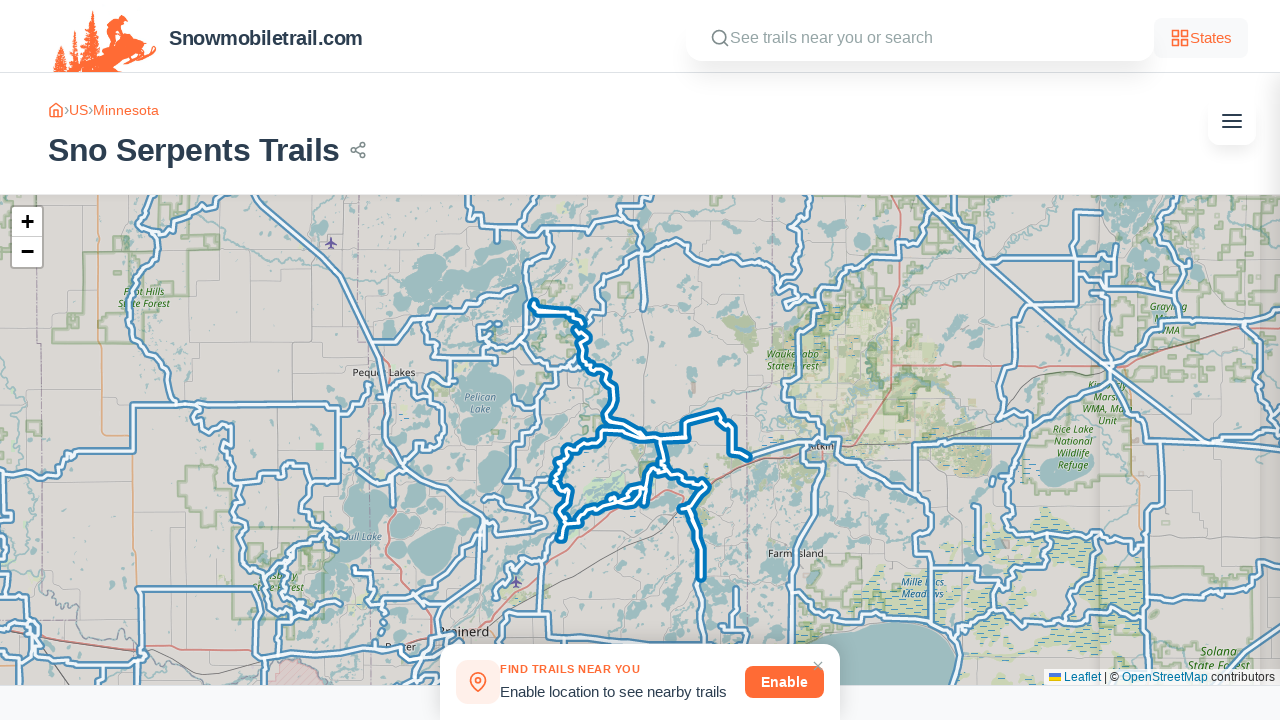

--- FILE ---
content_type: text/html; charset=utf-8
request_url: https://snowmobiletrail.com/us/mn/sno-serpents-trails--115
body_size: 1269
content:
<!doctype html>
<html lang="en">
  <head>
    <meta charset="UTF-8" />
    <link rel="icon" type="image/svg+xml" href="/favicon.svg" />
    <meta name="viewport" content="width=device-width, initial-scale=1.0, maximum-scale=1.0, user-scalable=no" />
    <title>Sno Serpents Trails | Free Snowmobile Trail Maps</title>
<meta name="keywords" content="snowmobile trails, snowmobiling, winter trails, Minnesota trails, Wisconsin trails, Michigan trails, snowmobile maps" />
    <meta name="author" content="Snowmobile Trails" />
<!-- Google AdSense - loaded after page load to prevent spinner -->
    <script>
      window.addEventListener('load', function() {
        var script = document.createElement('script');
        script.src = 'https://pagead2.googlesyndication.com/pagead/js/adsbygoogle.js?client=ca-pub-4161978048667307';
        script.async = true;
        script.crossOrigin = 'anonymous';
        document.head.appendChild(script);
      });
    </script>

    <!-- Structured Data (Schema.org) -->
    <script type="application/ld+json">
    {
      "@context": "https://schema.org",
      "@type": "WebSite",
      "name": "Free Snowmobile Trail Maps",
      "url": "https://snowmobiletrail.com",
      "description": "Discover snowmobile trails across Minnesota, Wisconsin, Michigan, New York, and North Dakota. Interactive maps and trail details for snowmobilers.",
      "potentialAction": {
        "@type": "SearchAction",
        "target": {
          "@type": "EntryPoint",
          "urlTemplate": "https://snowmobiletrail.com/?q={search_term_string}"
        },
        "query-input": "required name=search_term_string"
      }
    }
    </script>
    <script type="application/ld+json">
    {
      "@context": "https://schema.org",
      "@type": "Organization",
      "name": "Free Snowmobile Trail Maps",
      "url": "https://snowmobiletrail.com",
      "logo": "https://snowmobiletrail.com/og-image.png",
      "sameAs": []
    }
    </script>
    <script type="module" crossorigin src="/assets/index-DZ-cnTys.js"></script>
    <link rel="stylesheet" crossorigin href="/assets/index-Dp9CM2xt.css">
  
    <!-- SEO Meta Tags -->
    <meta name="title" content="Sno Serpents Trails | Free Snowmobile Trail Maps">
    <meta name="description" content="Explore Sno Serpents Trails snowmobile trail in Minnesota. Maintained by C-i Loop. View interactive trail map, route details, and plan your snowmobile trip.">
    <link rel="canonical" href="https://snowmobiletrail.com/us/mn/sno-serpents-trails--115">

    <!-- Open Graph Tags -->
    <meta property="og:title" content="Sno Serpents Trails | Free Snowmobile Trail Maps">
    <meta property="og:type" content="website">
    <meta property="og:url" content="https://snowmobiletrail.com/us/mn/sno-serpents-trails--115">
    <meta property="og:site_name" content="Free Snowmobile Trail Maps">
    <meta property="og:description" content="Explore Sno Serpents Trails snowmobile trail in Minnesota. Maintained by C-i Loop. View interactive trail map, route details, and plan your snowmobile trip.">
    <meta property="og:image" content="https://snowmobiletrail.com/og-image.png">

    <!-- Twitter Card Tags -->
    <meta name="twitter:card" content="summary_large_image">
    <meta name="twitter:title" content="Sno Serpents Trails | Free Snowmobile Trail Maps">
    <meta name="twitter:description" content="Explore Sno Serpents Trails snowmobile trail in Minnesota. Maintained by C-i Loop. View interactive trail map, route details, and plan your snowmobile trip.">
    <meta name="twitter:image" content="https://snowmobiletrail.com/og-image.png">

    <!-- JSON-LD Structured Data -->
    <script type="application/ld+json">{"@context":"https://schema.org","@type":"Trail","name":"Sno Serpents Trails","description":"Explore Sno Serpents Trails snowmobile trail in Minnesota. Maintained by C-i Loop. View interactive trail map, route details, and plan your snowmobile trip.","url":"https://snowmobiletrail.com/us/mn/sno-serpents-trails--115","identifier":115,"address":{"@type":"PostalAddress","addressRegion":"Minnesota","addressCountry":"US"},"category":"Snowmobiling","distance":{"@type":"QuantitativeValue","value":"138725","unitCode":"MTR","unitText":"meters"},"maintainer":{"@type":"Organization","name":"C-i Loop"}}</script>
  
  </head>
  <body>
    <div id="root"></div>
  <script defer src="https://static.cloudflareinsights.com/beacon.min.js/vcd15cbe7772f49c399c6a5babf22c1241717689176015" integrity="sha512-ZpsOmlRQV6y907TI0dKBHq9Md29nnaEIPlkf84rnaERnq6zvWvPUqr2ft8M1aS28oN72PdrCzSjY4U6VaAw1EQ==" data-cf-beacon='{"version":"2024.11.0","token":"4c6a7df4784245138571625b60c68e9b","r":1,"server_timing":{"name":{"cfCacheStatus":true,"cfEdge":true,"cfExtPri":true,"cfL4":true,"cfOrigin":true,"cfSpeedBrain":true},"location_startswith":null}}' crossorigin="anonymous"></script>
</body>
</html>


--- FILE ---
content_type: text/html; charset=utf-8
request_url: https://www.google.com/recaptcha/api2/aframe
body_size: 267
content:
<!DOCTYPE HTML><html><head><meta http-equiv="content-type" content="text/html; charset=UTF-8"></head><body><script nonce="-whRNdd3NN38fy8xxfSA5Q">/** Anti-fraud and anti-abuse applications only. See google.com/recaptcha */ try{var clients={'sodar':'https://pagead2.googlesyndication.com/pagead/sodar?'};window.addEventListener("message",function(a){try{if(a.source===window.parent){var b=JSON.parse(a.data);var c=clients[b['id']];if(c){var d=document.createElement('img');d.src=c+b['params']+'&rc='+(localStorage.getItem("rc::a")?sessionStorage.getItem("rc::b"):"");window.document.body.appendChild(d);sessionStorage.setItem("rc::e",parseInt(sessionStorage.getItem("rc::e")||0)+1);localStorage.setItem("rc::h",'1768376257769');}}}catch(b){}});window.parent.postMessage("_grecaptcha_ready", "*");}catch(b){}</script></body></html>